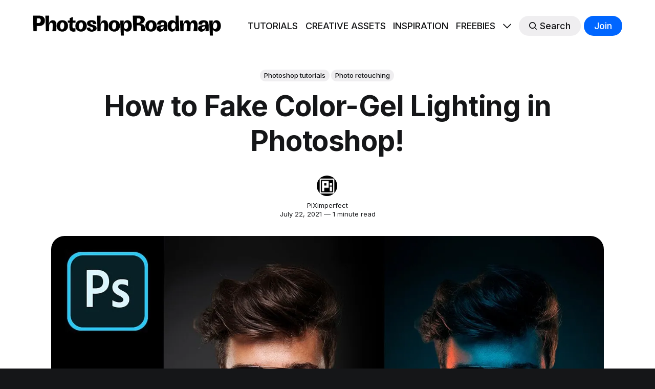

--- FILE ---
content_type: text/html; charset=utf-8
request_url: https://www.photoshoproadmap.com/how-to-fake-color-gel-lighting-in-photoshop/
body_size: 16045
content:
<!DOCTYPE html>
<html lang="en" >

<head>
	<!-- Content group data layer for TagManager -->
	<script>
		window.dataLayer = window.dataLayer || [];
		window.dataLayer.push({
			"contentGroup1": "Photoshop tutorials",
		});
	</script>
	<!-- Google Tag Manager -->
	<script>(function (w, d, s, l, i) {
			w[l] = w[l] || []; w[l].push({
				'gtm.start':
					new Date().getTime(), event: 'gtm.js'
			}); var f = d.getElementsByTagName(s)[0],
				j = d.createElement(s), dl = l != 'dataLayer' ? '&l=' + l : ''; j.async = true; j.src =
					'https://www.googletagmanager.com/gtm.js?id=' + i + dl; f.parentNode.insertBefore(j, f);
		})(window, document, 'script', 'dataLayer', 'GTM-KQ8W5D7F');</script>
	<!-- End Google Tag Manager -->
	<meta charset="utf-8">
	<meta http-equiv="X-UA-Compatible" content="IE=edge">
	<title>
		How to Fake Color-Gel Lighting in Photoshop!
	</title>
	<meta name="HandheldFriendly" content="True">
	<meta name="viewport" content="width=device-width, initial-scale=1">
	

<link rel="preconnect" href="https://fonts.googleapis.com"> 
<link rel="preconnect" href="https://fonts.gstatic.com" crossorigin>
<link rel="preload" as="style" href="https://fonts.googleapis.com/css2?family=Inter:wght@300;400;500;700&display=swap">
<link rel="stylesheet" href="https://fonts.googleapis.com/css2?family=Inter:wght@300;400;500;700&display=swap">













	<link rel="stylesheet" type="text/css" href="/assets/css/screen.css?v=24298a7076">
	<style>
:root {
	--font-family-one: var(--gh-font-heading, 'Inter', sans-serif);
	--font-weight-one-light: 300;
	--font-weight-one-bold: 700;

	--font-family-two: var(--gh-font-heading, 'Inter', sans-serif);
	--font-weight-two-bold: 700;

	--font-family-three: var(--gh-font-body, 'Inter', sans-serif);
	--font-weight-three-regular: 400;
	--font-weight-three-medium: 500;
	--font-weight-three-bold: 700;

	--letter-spacing: -.01em;
}
</style>

	<link rel="icon" href="https://www.photoshoproadmap.com/content/images/size/w256h256/format/jpeg/2025/08/PR-ICON-1000.jpg" type="image/jpeg">
    <link rel="canonical" href="https://www.photoshoproadmap.com/how-to-fake-color-gel-lighting-in-photoshop/">
    <meta name="referrer" content="origin-when-cross-origin">
    
    <meta property="og:site_name" content="Photoshop Roadmap">
    <meta property="og:type" content="article">
    <meta property="og:title" content="How to Fake Color-Gel Lighting in Photoshop!">
    <meta property="og:description" content="Discover a Unique Way to Simulate a Multiple Colored Lighting Setup with Photoshop! Using the versatility of Gradient Maps, learn how to control the brightness and the color of various light sources in a photo. Download sample image here…  More">
    <meta property="og:url" content="https://www.photoshoproadmap.com/how-to-fake-color-gel-lighting-in-photoshop/">
    <meta property="og:image" content="https://www.photoshoproadmap.com/content/images/size/w1200/wp-content/uploads/2021/07/maxresdefault-31.jpg">
    <meta property="article:published_time" content="2021-07-22T03:45:57.000Z">
    <meta property="article:modified_time" content="2024-08-06T13:57:21.000Z">
    <meta property="article:tag" content="Photoshop tutorials">
    <meta property="article:tag" content="Photo retouching">
    
    <meta property="article:publisher" content="https://www.facebook.com/photoshoproadmap">
    <meta name="twitter:card" content="summary_large_image">
    <meta name="twitter:title" content="How to Fake Color-Gel Lighting in Photoshop!">
    <meta name="twitter:description" content="In this tutorial, PiXimperfect unveils an inventive method for simulating color-gel lighting effects in Photoshop. You&#x27;ll explore how to recreate the dynamic look of multiple colored light sources by leveraging Gradient Maps. This technique allows you to precisely control both the brightness and color of the lighting in your images.">
    <meta name="twitter:url" content="https://www.photoshoproadmap.com/how-to-fake-color-gel-lighting-in-photoshop/">
    <meta name="twitter:image" content="https://www.photoshoproadmap.com/content/images/size/w1200/wp-content/uploads/2021/07/maxresdefault-31.jpg">
    <meta name="twitter:label1" content="Written by">
    <meta name="twitter:data1" content="PiXimperfect">
    <meta name="twitter:label2" content="Filed under">
    <meta name="twitter:data2" content="Photoshop tutorials, Photo retouching">
    <meta name="twitter:site" content="@PSRoadmap">
    <meta property="og:image:width" content="1200">
    <meta property="og:image:height" content="675">
    
    <script type="application/ld+json">
{
    "@context": "https://schema.org",
    "@type": "Article",
    "publisher": {
        "@type": "Organization",
        "name": "Photoshop Roadmap",
        "url": "https://www.photoshoproadmap.com/",
        "logo": {
            "@type": "ImageObject",
            "url": "https://www.photoshoproadmap.com/content/images/2024/06/logo-black.png",
            "width": 533,
            "height": 58
        }
    },
    "author": {
        "@type": "Person",
        "name": "PiXimperfect",
        "image": {
            "@type": "ImageObject",
            "url": "https://www.photoshoproadmap.com/content/images/2024/06/piximperfect.jpg",
            "width": 176,
            "height": 176
        },
        "url": "https://www.photoshoproadmap.com/author/piximperfect/",
        "sameAs": [
            "https://www.piximperfect.com/"
        ]
    },
    "headline": "How to Fake Color-Gel Lighting in Photoshop!",
    "url": "https://www.photoshoproadmap.com/how-to-fake-color-gel-lighting-in-photoshop/",
    "datePublished": "2021-07-22T03:45:57.000Z",
    "dateModified": "2024-08-06T13:57:21.000Z",
    "image": {
        "@type": "ImageObject",
        "url": "https://www.photoshoproadmap.com/content/images/size/w1200/wp-content/uploads/2021/07/maxresdefault-31.jpg",
        "width": 1200,
        "height": 675
    },
    "keywords": "Photoshop tutorials, Photo retouching",
    "description": "In this tutorial, PiXimperfect unveils an inventive method for simulating color-gel lighting effects in Photoshop. You&#x27;ll explore how to recreate the dynamic look of multiple colored light sources by leveraging Gradient Maps. This technique allows you to precisely control both the brightness and color of the lighting in your images.\n\nThe tutorial walks you through the steps to achieve a vibrant and dramatic lighting effect, typically used in studio photography. By the end, you&#x27;ll know how to app",
    "mainEntityOfPage": "https://www.photoshoproadmap.com/how-to-fake-color-gel-lighting-in-photoshop/"
}
    </script>

    <meta name="generator" content="Ghost 6.11">
    <link rel="alternate" type="application/rss+xml" title="Photoshop Roadmap" href="https://www.photoshoproadmap.com/rss/">
    <script defer src="https://cdn.jsdelivr.net/ghost/portal@~2.56/umd/portal.min.js" data-i18n="true" data-ghost="https://www.photoshoproadmap.com/" data-key="2154bd9c929adf8baa0119181c" data-api="https://www.photoshoproadmap.com/ghost/api/content/" data-locale="en" crossorigin="anonymous"></script><style id="gh-members-styles">.gh-post-upgrade-cta-content,
.gh-post-upgrade-cta {
    display: flex;
    flex-direction: column;
    align-items: center;
    font-family: -apple-system, BlinkMacSystemFont, 'Segoe UI', Roboto, Oxygen, Ubuntu, Cantarell, 'Open Sans', 'Helvetica Neue', sans-serif;
    text-align: center;
    width: 100%;
    color: #ffffff;
    font-size: 16px;
}

.gh-post-upgrade-cta-content {
    border-radius: 8px;
    padding: 40px 4vw;
}

.gh-post-upgrade-cta h2 {
    color: #ffffff;
    font-size: 28px;
    letter-spacing: -0.2px;
    margin: 0;
    padding: 0;
}

.gh-post-upgrade-cta p {
    margin: 20px 0 0;
    padding: 0;
}

.gh-post-upgrade-cta small {
    font-size: 16px;
    letter-spacing: -0.2px;
}

.gh-post-upgrade-cta a {
    color: #ffffff;
    cursor: pointer;
    font-weight: 500;
    box-shadow: none;
    text-decoration: underline;
}

.gh-post-upgrade-cta a:hover {
    color: #ffffff;
    opacity: 0.8;
    box-shadow: none;
    text-decoration: underline;
}

.gh-post-upgrade-cta a.gh-btn {
    display: block;
    background: #ffffff;
    text-decoration: none;
    margin: 28px 0 0;
    padding: 8px 18px;
    border-radius: 4px;
    font-size: 16px;
    font-weight: 600;
}

.gh-post-upgrade-cta a.gh-btn:hover {
    opacity: 0.92;
}</style>
    <script defer src="https://cdn.jsdelivr.net/ghost/sodo-search@~1.8/umd/sodo-search.min.js" data-key="2154bd9c929adf8baa0119181c" data-styles="https://cdn.jsdelivr.net/ghost/sodo-search@~1.8/umd/main.css" data-sodo-search="https://www.photoshoproadmap.com/" data-locale="en" crossorigin="anonymous"></script>
    
    <link href="https://www.photoshoproadmap.com/webmentions/receive/" rel="webmention">
    <script defer src="/public/cards.min.js?v=24298a7076"></script>
    <link rel="stylesheet" type="text/css" href="/public/cards.min.css?v=24298a7076">
    <script defer src="/public/member-attribution.min.js?v=24298a7076"></script>
    <script defer src="/public/ghost-stats.min.js?v=24298a7076" data-stringify-payload="false" data-datasource="analytics_events" data-storage="localStorage" data-host="https://www.photoshoproadmap.com/.ghost/analytics/api/v1/page_hit"  tb_site_uuid="87fc97a3-a1a9-406f-8aa5-1d53f14aa86d" tb_post_uuid="14fe57e7-0ed0-4c46-8a62-ab4226cc9dbb" tb_post_type="post" tb_member_uuid="undefined" tb_member_status="undefined"></script><style>:root {--ghost-accent-color: #0066ff;}</style>
    <script data-grow-initializer="">!(function(){window.growMe||((window.growMe=function(e){window.growMe._.push(e);}),(window.growMe._=[]));var e=document.createElement("script");(e.type="text/javascript"),(e.src="https://faves.grow.me/main.js"),(e.defer=!0),e.setAttribute("data-grow-faves-site-id","U2l0ZTphZDEzNDZiNy0wNzBkLTRjMmUtYmNkYS1lMGE3ZGY2OWU2Mjg=");var t=document.getElementsByTagName("script")[0];t.parentNode.insertBefore(e,t);})();</script>
<script src="https://cdn.counter.dev/script.js" data-id="595ea87e-9ea7-4429-afe2-b93e208ad1b6" data-utcoffset="-3"></script>

<style>
/* SPECIAL SECTION (cambio a 4 columnas en lugar de 6. Problemas con responsive.)
    .special-section .global-image-orientation {
      aspect-ratio: 16 / 9 !important;
    }
      
    .special-section .special-wrap {
      grid-template-columns: repeat(4, 1fr) !important;
    }
*/

/* GLOBAL */
body {
background-color: var(--color-three);
}

.global-wrap {
background-color: #ffffff
}

/* HOMEPAGE */
    .home-template .global-subtitle {
      padding-top:60px;
      display: flex;
      align-items: flex-end;
    }
      
    .home-template small.global-subtitle-title  {
      font-size: 6rem !important;
      flex: 1;
      max-width:none;
    }
      
    .home-template .global-subtitle .view-all {
      flex: none;
    }
    
    .home-template .global-subtitle .view-all a {
      color: #000000
    }
    
    .home-template .global-subtitle .view-all a:hover {
      text-decoration:underline;
    }
    
    .home-template .custom-archive .global-subtitle-title {
      max-width:800px;
    } 
    
    @media (max-width: 800px) {
        .home-template .global-subtitle .view-all {
            display: none;
        }
        .home-template small.global-subtitle-title  {
            font-size: 4rem !important;
        }
    }





  
/* GRID */

.tag-template .loop-wrap {
    grid-template-columns: repeat(4, 1fr);
}
.tag-template .item-title {
    font-size: 2rem !important;
}
.tag-template .item-excerpt {
    font-size: 1.5rem;
}
.tag-template .item-image {
    border-radius:15px !important;
}

@media (max-width: 480px) {
    .tag-template .loop-wrap {
        grid-template-columns: repeat(1, 1fr);
    }
}

  @media (max-width: 1024px) {
    .tag-template .loop-wrap {
        grid-template-columns: repeat(2, 1fr);
    }
}



  
  
/* GENERAL */

  #thanks-for-reading {
      text-align: center;
      margin-top: 100px;
  }

  #thanks-for-reading + p {
    text-align:center;
  }
  
.post-content h2 {
    line-height: 1.2;
  margin-top:100px;
}

  
.global-image-orientation.is-natural {
    padding-bottom: 0 !important;
    aspect-ratio: 3 / 2 !important;
}

  .item.is-featured .global-image-orientation {
    aspect-ratio: 4 / 3;
}

  .post-header-container {
    align-items: center !important;
    padding-top: 3vh !important;
    padding-bottom: 3vh !important; 
  }

.kg-card.kg-button-card {
  margin-bottom: 100px !important;
  margin-top: 80px !important;
}

.kg-button-card a.kg-btn {
    padding: 1.5em 2em !important;
    font-size: 1.2em;
}

#hundredfonts {
  text-align:center;
  margin-top:80px;
  margin-bottom:80px;
  padding:30px 50px 1px 50px;
  border-radius:30px;
  background-color:#e6ff66;
}

  #hundredfonts p {
    font-size:22px !important;
  }

  #hundredfonts .kg-card.kg-button-card.kg-align-center {
    margin-top:10px !important;
    margin-bottom: 50px !important;
  }


/* ###################
   ADS
   ################### */
  
.inpost-ad {
  position: relative;
  right: 50%;
  left: 50%;
  width: calc(100vw - 17px);
  margin-left: calc(-50vw + 17px / 2);
  padding-top: 5px;
  padding-bottom: 35px;
  padding-left: 25px;
  padding-right: 25px;
  margin-top: 45px;
  background-color: #f4f4f4;
  border-radius: 0;
  box-sizing: border-box;
  text-align:center
}


  
.top-site-ad, .bottom-post-ad, .top-post-ad, .footer-ad  {
    margin:0;
    width: 100%;
    border-radius: 0;
    text-align:center;
}

.top-site-ad {
  max-height:180px;
  padding:10px 0 10px 0;
  margin-bottom:10px !important;
  background: repeating-linear-gradient(45deg, rgba(255, 255, 255, 0.1), rgba(255, 255, 255, 0.1), rgba(255, 255, 255, 0.1), rgba(255, 255, 255, 0.1) 4px, rgba(0, 0, 0, 0.15) 6px);
}

.bottom-post-ad {
  margin-bottom:50px;
  background-color: var(--color-one);
  padding:10px 0 10px 0;

}

.footer-ad {
    margin-bottom:0 !important;
    background-color: var(--color-one);
    padding:10px 0 80px 0;

}

.top-site-ad h3, .bottom-post-ad h3, .top-post-ad h3, .inpost-ad h3, .footer-ad h3 {
    font-size: 12px;
    color: #b6b6b6; 
    text-align:center;
    margin-bottom:10px;
  }


.post-content {
  padding-top:70px !important;
}
  .post-content .kg-card.kg-embed-card {
    margin-top:0 !important;
  }

  .post-content h3 {
    line-height: 1.2 !important;
    margin-top: 2em !important;
  }
  .global-image-orientation.is-landscape {
    aspect-ratio: 16 / 9;
  }
  
  .side-by-side {
	display: grid;
	margin: .8em 0 2.3em;
	border-radius:0;
    max-width:initial;
    border:none;
    padding:0;
  }

  @media (min-width: 1481px) {
    .side-by-side {
      width: calc(100% + 70px + 70px);
      margin-left: -70px;
    }
  }

  @media (max-width: 1480px) and (min-width: 1025px) {
    .side-by-side {
      width: calc(100% + 50px + 50px);
      margin-left: -50px;
    }
  }
	.side-by-side h4 {
		font-size: 16px;
		line-height: normal;
	}
	.side-by-side h4 a {
		text-decoration:none;
	}
	.side-by-side.two-cols { 
		grid-template-columns: repeat(auto-fit, minmax(410px, 1fr));
		grid-gap: 2em;
	}
	.side-by-side.three-cols { 
		grid-template-columns: repeat(auto-fit, minmax(270px, 1fr));
		grid-gap: 1em;
	}
	.side-by-side.four-cols { 
		grid-template-columns: repeat(auto-fit, minmax(200px, 1fr));
		grid-gap: 1em;
	}
	.side-by-side.one-cols {
		grid-template-columns: repeat(auto-fit, minmax(800px, 1fr));
    grid-gap: 1em;
	}
	.side-by-side > * {
			margin: 0 !important;
	}
  .side-by-side.sq img { aspect-ratio: 1/1; object-fit:cover}
	.side-by-side.landscape img  { aspect-ratio: 5/3; object-fit:cover}
</style>
<style>
/* COUNTER */
/* Reset the counter */
.side-by-side {
	counter-reset: bookmark-counter;
}
/* Increment the counter for each bookmark card */
.side-by-side .pr-internal-bookmark::before {
    z-index: 1000;
	counter-increment: bookmark-counter;
	content: counter(bookmark-counter) "";
	background-color: #008deb;
    border-radius: 50%;
    color: #fff;
    font-weight: bold;
    width: 40px;
    height: 40px;
    position: absolute;
    margin-left: -20px;
    margin-top: 20px;
    display: flex;
    justify-content: center;
    align-items: center;
}
/* COUNTER */
/* Reset the counter */
.gh-content {
	counter-reset: bookmark-counter;
}
/* Increment the counter for each bookmark card */
.gh-content .kg-bookmark-card::before {
    z-index: 1000;
	counter-increment: bookmark-counter;
	content: counter(bookmark-counter) "";
	background-color: #008deb;
    border-radius: 50%;
    color: #fff;
    font-weight: bold;
    width: 40px;
    height: 40px;
    position: absolute;
    margin-left: -20px;
    margin-top: 20px;
    display: flex;
    justify-content: center;
    align-items: center;
}
  

/* EMBED CARD */
.kg-card-hascaption a, .kg-embed-card a {
    font-size: 24px;
    font-weight: bold;
    text-decoration: none;
}

.footer-copyright a {
    text-decoration: underline;
    text-decoration-thickness: 1px;
    text-underline-offset: 2px;
}
.footer-copyright a:hover {
    color: #008bef;
}
footer.footer-bottom {
    width: 100%;
    color: var(--color-font-two);
    background-color: var(--color-three);
}
footer.footer-bottom a {
    color: var(--color-font-two);
}
footer.footer-bottom  a:hover {
    color: #008bef;;
}
footer.footer-bottom svg {
    filter: invert(1);
}
  .footer-container {
    border-top: var(--border) #4b4f52 !important;
}

  .tag-inspiration .kg-image-card figcaption, .tag-inspiration .kg-image-card figcaption a, .tag-inspiration .kg-gallery-card figcaption, .tag-inspiration .kg-gallery-card figcaption a {
    font-size: 16px !important;
    font-weight: bold;
    text-decoration: none;
}

.post-content figcaption, 
.post-content figcaption a, 
.post-content .kg-gallery-card figcaption,
.post-content .kg-gallery-card figcaption a {
    font-size: 16px !important;
    font-weight: 400 !important;
}
.post-content figcaption a, 
.post-content .kg-gallery-card figcaption a {
    text-decoration: underline;
}




  /* Bookmarks
   –––––––––––––––––––––––––––––––––––––––––––––––––––– */
.post-content .kg-bookmark-card .kg-bookmark-title {
   font-size: clamp(0.875rem, 4vw, 2rem);
   line-height: 1.3;
}

.post-content .kg-bookmark-card .kg-bookmark-description {
   font-size: clamp(0.875rem, 4vw, 1.6rem);
   line-height: 1.3;
}
  .kg-bookmark-description 
.post-content .kg-bookmark-card .kg-bookmark-metadata >:not(img) {
   opacity: 1;
}

.post-content .kg-bookmark-card .kg-bookmark-icon {
   border-radius: 0;
}

.post-content .kg-bookmark-card .kg-bookmark-thumbnail {
   min-width: 35%;
   aspect-ratio: 3 / 2;
   margin: 10px;
}

.post-content .kg-bookmark-card .kg-bookmark-content {
   padding:10px !important;
   padding-left:5px !important;
}

.post-content .kg-bookmark-card .kg-bookmark-container,
.post-content .kg-bookmark-card .kg-bookmark-container:hover {
   background: var(--color-body);
   color: var(--color-font-one);
}

.post-content .kg-bookmark-card a.kg-bookmark-container {
	border-top: none !important;
	border-left: none !important;
	border-right: none !important;
   border-bottom: none !important;
	border-radius: 0 !important;
}
.post-content .kg-bookmark-card a.kg-bookmark-container:hover {
   background-color:#f5f5f5;
}
.post-content .kg-bookmark-card .kg-bookmark-metadata {
	display: none;
}

.post-content .kg-bookmark-card .kg-bookmark-container{
	flex-direction: row-reverse;
    padding-bottom: 0;
    padding-top: 0;
    border-color: black;
}
.post-content .kg-card.kg-bookmark-card {
  margin-bottom: 20px !important;
}

    @media (max-width: 480px) {
  .post-content .kg-bookmark-card .kg-bookmark-description {
    display: none;
  }
  .post-content .kg-bookmark-card .kg-bookmark-thumbnail {
   min-width: 45%;
  }
}

</style>
	<script src="//m.servedby-buysellads.com/monetization.js" type="text/javascript"></script>
</head>

<body class="post-template tag-photoshop-tutorials tag-photo-retouching global-accent-color-buttons">

	<!-- Google Tag Manager (noscript) -->
	<noscript><iframe src="https://www.googletagmanager.com/ns.html?id=GTM-KQ8W5D7F" height="0" width="0"
			style="display:none;visibility:hidden"></iframe></noscript>
	<!-- End Google Tag Manager (noscript) -->

	<!-- Adsense code -->
	<script async src="https://pagead2.googlesyndication.com/pagead/js/adsbygoogle.js?client=ca-pub-7653767663759752" 
	crossorigin="anonymous"></script>
	<!-- End Adsense code -->
	
	<div class="global-wrap">
		<div class="global-content">
			
			<header class="header-section">
	<div class="header-wrap global-padding">
		<div class="header-logo">	<a href="https://www.photoshoproadmap.com" class="is-logo"><img src="https://www.photoshoproadmap.com/content/images/2024/06/logo-black.png" alt="Photoshop Roadmap home"></a>
</div>
		<div class="header-nav is-button-accent-color">
			<span class="header-search search-open is-mobile" data-ghost-search><svg role="img" viewBox="0 0 24 24" xmlns="http://www.w3.org/2000/svg"><path d="m16.822 18.813 4.798 4.799c.262.248.61.388.972.388.772-.001 1.407-.637 1.407-1.409 0-.361-.139-.709-.387-.971l-4.799-4.797c3.132-4.108 2.822-10.005-.928-13.756l-.007-.007-.278-.278a.6985.6985 0 0 0-.13-.107C13.36-1.017 7.021-.888 3.066 3.067c-4.088 4.089-4.088 10.729 0 14.816 3.752 3.752 9.65 4.063 13.756.93Zm-.965-13.719c2.95 2.953 2.95 7.81 0 10.763-2.953 2.949-7.809 2.949-10.762 0-2.951-2.953-2.951-7.81 0-10.763 2.953-2.95 7.809-2.95 10.762 0Z"/></svg></span>
			<input id="toggle" class="header-checkbox" type="checkbox">
			<label class="header-toggle" for="toggle">
				<span>
					<span class="bar"></span>
					<span class="bar"></span>
					<span class="bar"></span>
				</span>
			</label>
		<nav>
<ul>
	<li><a href="https://www.photoshoproadmap.com/t/photoshop-tutorials/">TUTORIALS</a></li>
	<li><a href="https://www.photoshoproadmap.com/t/creative-assets/">CREATIVE ASSETS</a></li>
	<li><a href="https://www.photoshoproadmap.com/t/inspiration/">INSPIRATION</a></li>
	<li><a href="https://www.photoshoproadmap.com/t/freebies/">FREEBIES</a></li>
	<li class="is-dropdown">
		<span><svg role="img" viewBox="0 0 24 24" xmlns="http://www.w3.org/2000/svg"><path d="m11.974 18.908.019.002.025.001c.085 0 .166-.034.226-.094L23.906 7.155A.32.32 0 0 0 24 6.928c0-.085-.034-.166-.094-.227l-1.519-1.518a.3217.3217 0 0 0-.454 0l-9.94 9.94-9.927-9.926a.3218.3218 0 0 0-.227-.094c-.085 0-.167.034-.227.094L.094 6.716a.3217.3217 0 0 0 0 .454l11.647 11.647c.06.06.142.094.227.094l.006-.003Z"/></svg></span>
		<ul>
			<li><a href="https://www.photoshoproadmap.com/t/newsletters/">NEWSLETTER</a></li>
		</ul>
	</li>
	<li class="header-search search-open is-desktop global-button" data-ghost-search><span><svg role="img" viewBox="0 0 24 24" xmlns="http://www.w3.org/2000/svg"><path d="m16.822 18.813 4.798 4.799c.262.248.61.388.972.388.772-.001 1.407-.637 1.407-1.409 0-.361-.139-.709-.387-.971l-4.799-4.797c3.132-4.108 2.822-10.005-.928-13.756l-.007-.007-.278-.278a.6985.6985 0 0 0-.13-.107C13.36-1.017 7.021-.888 3.066 3.067c-4.088 4.089-4.088 10.729 0 14.816 3.752 3.752 9.65 4.063 13.756.93Zm-.965-13.719c2.95 2.953 2.95 7.81 0 10.763-2.953 2.949-7.809 2.949-10.762 0-2.951-2.953-2.951-7.81 0-10.763 2.953-2.95 7.809-2.95 10.762 0Z"/></svg>Search</span></li>
	<li class="signup"><a href="https://www.photoshoproadmap.com/signup/" class="global-button">Join</a></li>
</ul>
</nav>
	</div>
</div>
</header>				
			<main class="global-main">
				<progress class="post-progress"></progress>
<article class="post-section">
	<div class="post-header">
	<div class="post-header-wrap global-padding is-center">
		<div class="post-header-container">
			<div class="post-header-content">
				<div>
					<div class="post-tags global-tags"><a href="/t/photoshop-tutorials/">Photoshop tutorials</a><a href="/t/photo-retouching/">Photo retouching</a></div>
					<h1 class="post-title global-title">How to Fake Color-Gel Lighting in Photoshop!</h1>
				</div>
				<div class="post-meta">
					<div class="post-authors global-authors">
						<div>
							<div class="post-item-author global-item-author is-image global-image">
								<a href="/author/piximperfect/" class="global-link" title="PiXimperfect"></a>
								<picture>
	<source srcset="/content/images/size/w300/format/webp/2024/06/piximperfect.jpg 300w"
	sizes="300px"
	type="image/webp">
	<img srcset="/content/images/size/w300/2024/06/piximperfect.jpg 300w"
	sizes="300px"
	src="/content/images/size/w300/2024/06/piximperfect.jpg"
	loading="lazy"
	alt="PiXimperfect">
</picture>							</div>
						</div>
					</div>
					<div class="post-meta-content">
						<a href="/author/piximperfect/">PiXimperfect</a>
						<time datetime="2021-07-22">July 22, 2021 — 1 minute read</time>
					</div>
				</div>
			</div>
			<div class="post-header-image">
				<figure>
					<div class="global-image global-image-orientation global-radius is-landscape ">
						<picture>
	<source srcset="/content/images/size/w300/format/webp/wp-content/uploads/2021/07/maxresdefault-31.jpg 300w,
					/content/images/size/w600/format/webp/wp-content/uploads/2021/07/maxresdefault-31.jpg 600w,
					/content/images/size/w2000/format/webp/wp-content/uploads/2021/07/maxresdefault-31.jpg 2000w"
	sizes="(max-width:480px) 300px, (max-width:768px) 600px, 2000px"
	type="image/webp">
	<img srcset="/content/images/size/w300/wp-content/uploads/2021/07/maxresdefault-31.jpg 300w, 
				 /content/images/size/w600/wp-content/uploads/2021/07/maxresdefault-31.jpg 600w,
				 /content/images/size/w2000/wp-content/uploads/2021/07/maxresdefault-31.jpg 2000w"
	sizes="(max-width:480px) 300px, (max-width:768px) 600px, 2000px"
	src="/content/images/size/w2000/wp-content/uploads/2021/07/maxresdefault-31.jpg"
	alt="How to Fake Color-Gel Lighting in Photoshop!">
</picture>
					</div>
				</figure>
			</div>
		</div>
	</div>
</div>
	<div class="post-content global-padding">
		<p>In this tutorial, PiXimperfect unveils an inventive method for simulating color-gel lighting effects in Photoshop. You'll explore how to recreate the dynamic look of multiple colored light sources by leveraging Gradient Maps. This technique allows you to precisely control both the brightness and color of the lighting in your images.</p><p>The tutorial walks you through the steps to achieve a vibrant and dramatic lighting effect, typically used in studio photography. By the end, you'll know how to apply and adjust color gels to transform your photos with striking, colored lighting, adding depth and flair to your compositions.</p><div class="kg-card kg-button-card kg-align-center"><a href="https://www.youtube.com/watch?v=i62OGELr5S4" class="kg-btn kg-btn-accent">Watch tutorial</a></div>

	</div>
</article>
<div class="comments-section global-padding">
</div>
	<div style="background-color:var(--color-one);">
<div class="post-content global-padding" style="padding-top:80px !important">
	<div>
		<h2 id="thanks-for-reading" style="margin-top:0 !important">Get tutorials & freebies delivered to you.</h2>
		<p style="margin-bottom:0 !important" style="text-algin:center !important">Subscribe to the <strong>Photoshop Roadmap newsletter</strong>, a weekly roundup of new tutorials, insights and quality downloads, trusted by 6500+ readers.</p>
	</div>
	<!--<div class="footer-subscribe" style="border-radius:10px; background-color:var(--color-one); padding:20px;">
		<h3 class="global-title" style="text-align:center;">Subscribe to <span>new posts</span> and <span>freebies</span></h3>-->
	<div class="footer-subscribe" style="margin-top:30px !important">
	<div class="subscribe-section" style="margin:0 auto 0 auto">
		<div class="subscribe-wrap">
			<form data-members-form="subscribe" class="subscribe-form" data-members-autoredirect="false"  style="background-color:#ffffff;">
				<input data-members-email type="email" placeholder="Your email address" aria-label="Your email address" required>
				<button class="global-button" type="submit">Subscribe</button>
			</form>
			<div class="subscribe-alert">
				<small class="alert-loading global-alert">Processing your application</small>
				<small class="alert-success global-alert">Please check your inbox and click the link to confirm your subscription.</small>
				<small class="alert-error global-alert">There was an error sending the email</small>
			</div>
		</div>
	</div>
	</div>
</div>




		<div class="special-section global-padding">
	<div class="special-subtitle global-subtitle">
		<small class="global-subtitle-title">You might <span>also like</span></small>
	</div>
	<div class="special-wrap" style="padding-bottom:60px !important; margin-bottom:0 !important">
		<article class="item is-special is-image">
	<div class="item-image global-image global-image-orientation global-radius">
		
		<a href="/create-a-liquid-gel-logo-effect-in-photoshop/"  aria-label="link: Create a Liquid Gel Logo Effect in Photoshop">
			<picture>
	<source srcset="/content/images/size/w300/format/webp/2026/01/maxresdefault-2.jpg 300w,
					/content/images/size/w600/format/webp/2026/01/maxresdefault-2.jpg 600w"
	sizes="(max-width:480px) 300px, 600px"
	type="image/webp">
	<img srcset="/content/images/size/w300/2026/01/maxresdefault-2.jpg 300w, 
				 /content/images/size/w600/2026/01/maxresdefault-2.jpg 600w"
	sizes="(max-width:480px) 300px, 600px"
	src="/content/images/size/w600/2026/01/maxresdefault-2.jpg"
	loading="lazy"
	alt="">
</picture>
		</a>
		<div class="item-authors global-authors"> 
			<div>
				<div class="item-author global-item-author is-image global-image">
					<a href="/author/panter/" class="global-link" title="Panter" tabindex="-1"></a>
					<picture>
	<source srcset="/content/images/size/w300/format/webp/2025/01/panther.jpg 300w"
	sizes="300px"
	type="image/webp">
	<img srcset="/content/images/size/w300/2025/01/panther.jpg 300w"
	sizes="300px"
	src="/content/images/size/w300/2025/01/panther.jpg"
	loading="lazy"
	alt="Panter">
</picture>				</div>
			</div>
		</div>
	</div>
	<div class="item-content">
		<h2 class="item-title"><a href="/create-a-liquid-gel-logo-effect-in-photoshop/" >Create a Liquid Gel Logo Effect in Photoshop</a></h2>
		<p class="item-excerpt">
			Liquid gel effects transform flat logos into dimensional, glossy designs that appear to bubble and flow. This technique uses multiple layer styles and strategic duplication to build depth, creating surfaces that catch light like thick, viscous liquid.

The method combines gradient overlays, bevel effects, and inner glows across several duplicated...
		</p>
	</div>
</article>		<article class="item is-special is-image">
	<div class="item-image global-image global-image-orientation global-radius">
		
		<a href="/how-to-use-photoshops-ai-sharpen-filter-and-when-its-worth-the-cost/"  aria-label="link: How to Use Photoshop&#x27;s AI Sharpen Filter and When It&#x27;s Worth the Cost">
			<picture>
	<source srcset="/content/images/size/w300/format/webp/2026/01/maxresdefault-3.jpg 300w,
					/content/images/size/w600/format/webp/2026/01/maxresdefault-3.jpg 600w"
	sizes="(max-width:480px) 300px, 600px"
	type="image/webp">
	<img srcset="/content/images/size/w300/2026/01/maxresdefault-3.jpg 300w, 
				 /content/images/size/w600/2026/01/maxresdefault-3.jpg 600w"
	sizes="(max-width:480px) 300px, 600px"
	src="/content/images/size/w600/2026/01/maxresdefault-3.jpg"
	loading="lazy"
	alt="">
</picture>
		</a>
		<div class="item-authors global-authors"> 
			<div>
				<div class="item-author global-item-author is-image global-image">
					<a href="/author/brendan-williams/" class="global-link" title="Brendan Williams" tabindex="-1"></a>
					<picture>
	<source srcset="/content/images/size/w300/format/webp/2024/07/brendanwilliams.jpg 300w"
	sizes="300px"
	type="image/webp">
	<img srcset="/content/images/size/w300/2024/07/brendanwilliams.jpg 300w"
	sizes="300px"
	src="/content/images/size/w300/2024/07/brendanwilliams.jpg"
	loading="lazy"
	alt="Brendan Williams">
</picture>				</div>
			</div>
		</div>
	</div>
	<div class="item-content">
		<h2 class="item-title"><a href="/how-to-use-photoshops-ai-sharpen-filter-and-when-its-worth-the-cost/" >How to Use Photoshop&#x27;s AI Sharpen Filter and When It&#x27;s Worth the Cost</a></h2>
		<p class="item-excerpt">
			Photoshop&#39;s new AI Sharpen filter promises one-click sharpening powered by advanced algorithms. This tool uses technology from Topaz Labs to enhance image details without manual adjustments, but it comes with a significant cost in credits.

Understanding when to use this automated approach versus traditional methods like the High...
		</p>
	</div>
</article>		<article class="item is-special is-image">
	<div class="item-image global-image global-image-orientation global-radius">
		
		<a href="/how-to-use-harmonize-and-generative-upscale-tools-in-photoshop/"  aria-label="link: How to Use Harmonize and Generative Upscale Tools in Photoshop">
			<picture>
	<source srcset="/content/images/size/w300/format/webp/2026/01/maxresdefault-5.jpg 300w,
					/content/images/size/w600/format/webp/2026/01/maxresdefault-5.jpg 600w"
	sizes="(max-width:480px) 300px, 600px"
	type="image/webp">
	<img srcset="/content/images/size/w300/2026/01/maxresdefault-5.jpg 300w, 
				 /content/images/size/w600/2026/01/maxresdefault-5.jpg 600w"
	sizes="(max-width:480px) 300px, 600px"
	src="/content/images/size/w600/2026/01/maxresdefault-5.jpg"
	loading="lazy"
	alt="">
</picture>
		</a>
		<div class="item-authors global-authors"> 
			<div>
				<div class="item-author global-item-author is-image global-image">
					<a href="/author/phlearn/" class="global-link" title="Phlearn" tabindex="-1"></a>
					<picture>
	<source srcset="/content/images/size/w300/format/webp/2024/06/cropped-favicon-1-.png 300w"
	sizes="300px"
	type="image/webp">
	<img srcset="/content/images/size/w300/2024/06/cropped-favicon-1-.png 300w"
	sizes="300px"
	src="/content/images/size/w300/2024/06/cropped-favicon-1-.png"
	loading="lazy"
	alt="Phlearn">
</picture>				</div>
			</div>
		</div>
	</div>
	<div class="item-content">
		<h2 class="item-title"><a href="/how-to-use-harmonize-and-generative-upscale-tools-in-photoshop/" >How to Use Harmonize and Generative Upscale Tools in Photoshop</a></h2>
		<p class="item-excerpt">
			Creating realistic photo composites requires matching lighting and color between different images—a traditionally time-consuming process. Two new AI-powered tools in Photoshop solve these challenges: Harmonize automatically adjusts lighting and shadows to blend subjects seamlessly into backgrounds, while Generative Upscale enlarges small images without losing detail.

These tools work together...
		</p>
	</div>
</article>		<article class="item is-special is-image">
	<div class="item-image global-image global-image-orientation global-radius">
		
		<a href="/how-to-create-convincing-scale-effects-in-photoshop-composites/"  aria-label="link: How to Create Convincing Scale Effects in Photoshop Composites">
			<picture>
	<source srcset="/content/images/size/w300/format/webp/2026/01/maxresdefault-22.jpg 300w,
					/content/images/size/w600/format/webp/2026/01/maxresdefault-22.jpg 600w"
	sizes="(max-width:480px) 300px, 600px"
	type="image/webp">
	<img srcset="/content/images/size/w300/2026/01/maxresdefault-22.jpg 300w, 
				 /content/images/size/w600/2026/01/maxresdefault-22.jpg 600w"
	sizes="(max-width:480px) 300px, 600px"
	src="/content/images/size/w600/2026/01/maxresdefault-22.jpg"
	loading="lazy"
	alt="">
</picture>
		</a>
		<div class="item-authors global-authors"> 
			<div>
				<div class="item-author global-item-author is-image global-image">
					<a href="/author/photoshop-arthouse/" class="global-link" title="Photoshop Arthouse" tabindex="-1"></a>
					<picture>
	<source srcset="/content/images/size/w300/format/webp/2025/07/arthouse.jpg 300w"
	sizes="300px"
	type="image/webp">
	<img srcset="/content/images/size/w300/2025/07/arthouse.jpg 300w"
	sizes="300px"
	src="/content/images/size/w300/2025/07/arthouse.jpg"
	loading="lazy"
	alt="Photoshop Arthouse">
</picture>				</div>
			</div>
		</div>
	</div>
	<div class="item-content">
		<h2 class="item-title"><a href="/how-to-create-convincing-scale-effects-in-photoshop-composites/" >How to Create Convincing Scale Effects in Photoshop Composites</a></h2>
		<p class="item-excerpt">
			Creating believable scale effects requires more than simply resizing objects—it demands understanding how light, perspective, and atmospheric conditions change with distance. When tiny subjects appear massive or giant objects seem miniature, viewers should feel the illusion is completely natural.

This technique combines careful attention to lighting consistency, depth cues,...
		</p>
	</div>
</article>		<article class="item is-special is-image">
	<div class="item-image global-image global-image-orientation global-radius">
		
		<a href="/how-to-flip-images-horizontally-and-vertically-in-photoshop/"  aria-label="link: How to Flip Images Horizontally and Vertically in Photoshop">
			<picture>
	<source srcset="/content/images/size/w300/format/webp/2026/01/maxresdefault-23.jpg 300w,
					/content/images/size/w600/format/webp/2026/01/maxresdefault-23.jpg 600w"
	sizes="(max-width:480px) 300px, 600px"
	type="image/webp">
	<img srcset="/content/images/size/w300/2026/01/maxresdefault-23.jpg 300w, 
				 /content/images/size/w600/2026/01/maxresdefault-23.jpg 600w"
	sizes="(max-width:480px) 300px, 600px"
	src="/content/images/size/w600/2026/01/maxresdefault-23.jpg"
	loading="lazy"
	alt="">
</picture>
		</a>
		<div class="item-authors global-authors"> 
			<div>
				<div class="item-author global-item-author is-image global-image">
					<a href="/author/piximperfect/" class="global-link" title="PiXimperfect" tabindex="-1"></a>
					<picture>
	<source srcset="/content/images/size/w300/format/webp/2024/06/piximperfect.jpg 300w"
	sizes="300px"
	type="image/webp">
	<img srcset="/content/images/size/w300/2024/06/piximperfect.jpg 300w"
	sizes="300px"
	src="/content/images/size/w300/2024/06/piximperfect.jpg"
	loading="lazy"
	alt="PiXimperfect">
</picture>				</div>
			</div>
		</div>
	</div>
	<div class="item-content">
		<h2 class="item-title"><a href="/how-to-flip-images-horizontally-and-vertically-in-photoshop/" >How to Flip Images Horizontally and Vertically in Photoshop</a></h2>
		<p class="item-excerpt">
			Flipping images is a fundamental technique that can dramatically change the composition and impact of your photos. Whether you need to correct the orientation of a subject, create mirror effects, or simply improve the visual flow of your design, knowing how to quickly flip images both horizontally and vertically gives...
		</p>
	</div>
</article>		<article class="item is-special is-image">
	<div class="item-image global-image global-image-orientation global-radius">
		
		<a href="/how-to-use-nano-banana-pro-in-photoshop-for-background-replacement-and-scene-changes/"  aria-label="link: How to Use Nano Banana Pro in Photoshop for Background Replacement and Scene Changes">
			<picture>
	<source srcset="/content/images/size/w300/format/webp/2026/01/maxresdefault-7.jpg 300w,
					/content/images/size/w600/format/webp/2026/01/maxresdefault-7.jpg 600w"
	sizes="(max-width:480px) 300px, 600px"
	type="image/webp">
	<img srcset="/content/images/size/w300/2026/01/maxresdefault-7.jpg 300w, 
				 /content/images/size/w600/2026/01/maxresdefault-7.jpg 600w"
	sizes="(max-width:480px) 300px, 600px"
	src="/content/images/size/w600/2026/01/maxresdefault-7.jpg"
	loading="lazy"
	alt="">
</picture>
		</a>
		<div class="item-authors global-authors"> 
			<div>
				<div class="item-author global-item-author is-image global-image">
					<a href="/author/phlearn/" class="global-link" title="Phlearn" tabindex="-1"></a>
					<picture>
	<source srcset="/content/images/size/w300/format/webp/2024/06/cropped-favicon-1-.png 300w"
	sizes="300px"
	type="image/webp">
	<img srcset="/content/images/size/w300/2024/06/cropped-favicon-1-.png 300w"
	sizes="300px"
	src="/content/images/size/w300/2024/06/cropped-favicon-1-.png"
	loading="lazy"
	alt="Phlearn">
</picture>				</div>
			</div>
		</div>
	</div>
	<div class="item-content">
		<h2 class="item-title"><a href="/how-to-use-nano-banana-pro-in-photoshop-for-background-replacement-and-scene-changes/" >How to Use Nano Banana Pro in Photoshop for Background Replacement and Scene Changes</a></h2>
		<p class="item-excerpt">
			Nano Banana Pro transforms how you place subjects into new environments in Photoshop. This advanced AI model maintains perfect subject likeness while seamlessly integrating them into any background you can imagine.

The tool excels at matching lighting, preserving facial features, and even adapting clothing to complement new scenes, all through...
		</p>
	</div>
</article>	</div>
</div>
</div>
			</main>
			<!--<div class="footer-section global-footer">
	<div class="footer-wrap global-padding">
		<div class="footer-subscribe">
<h3 class="global-title">Subscribe to <span>new posts</span></h3>
	<div class="subscribe-section">
		<div class="subscribe-wrap">
			<form data-members-form="subscribe" class="subscribe-form" data-members-autoredirect="false">
				<input data-members-email type="email" placeholder="Your email address" aria-label="Your email address" required>
				<button class="global-button" type="submit">Subscribe</button>
			</form>
			<div class="subscribe-alert">
				<small class="alert-loading global-alert">Processing your application</small>
				<small class="alert-success global-alert">Please check your inbox and click the link to confirm your subscription.</small>
				<small class="alert-error global-alert">There was an error sending the email</small>
			</div>
		</div>
	</div>
</div>
	</div>
</div> -->
<footer class="footer-section footer-bottom global-footer">
	<div class="footer-wrap global-padding">
		<div class="footer-subscribe">
<h3 class="global-title">Subscribe to <span>new posts</span></h3>
	<div class="subscribe-section">
		<div class="subscribe-wrap">
			<form data-members-form="subscribe" class="subscribe-form" data-members-autoredirect="false">
				<input data-members-email type="email" placeholder="Your email address" aria-label="Your email address" required>
				<button class="global-button" type="submit">Subscribe</button>
			</form>
			<div class="subscribe-alert">
				<small class="alert-loading global-alert">Processing your application</small>
				<small class="alert-success global-alert">Please check your inbox and click the link to confirm your subscription.</small>
				<small class="alert-error global-alert">There was an error sending the email</small>
			</div>
		</div>
	</div>
</div>
		<div class="footer-container">
			<div class="footer-content">
				<div class="footer-logo">
					<a href="https://www.photoshoproadmap.com" class="is-logo"><img src="https://www.photoshoproadmap.com/content/images/2024/09/logo-white.png" alt="Photoshop Roadmap home"></a>
				</div>
				<p class="footer-description">Tutorials, downloads and inspiration.</p>
			</div>
			<div class="footer-nav">
				<div class="footer-nav-column is-social">
					<small>Social</small>
					<ul>
						<li><a href="https://www.facebook.com/photoshoproadmap"><svg role="img" viewBox="0 0 24 24" xmlns="http://www.w3.org/2000/svg"><path d="M23.9981 11.9991C23.9981 5.37216 18.626 0 11.9991 0C5.37216 0 0 5.37216 0 11.9991C0 17.9882 4.38789 22.9522 10.1242 23.8524V15.4676H7.07758V11.9991H10.1242V9.35553C10.1242 6.34826 11.9156 4.68714 14.6564 4.68714C15.9692 4.68714 17.3424 4.92149 17.3424 4.92149V7.87439H15.8294C14.3388 7.87439 13.8739 8.79933 13.8739 9.74824V11.9991H17.2018L16.6698 15.4676H13.8739V23.8524C19.6103 22.9522 23.9981 17.9882 23.9981 11.9991Z"/></svg>Facebook</a></li>
						<li><a href="https://x.com/PSRoadmap"><svg role="img" viewBox="0 0 24 24" xmlns="http://www.w3.org/2000/svg"><path d="M18.901 1.153h3.68l-8.04 9.19L24 22.846h-7.406l-5.8-7.584-6.638 7.584H.474l8.6-9.83L0 1.154h7.594l5.243 6.932ZM17.61 20.644h2.039L6.486 3.24H4.298Z"/></svg>X</a></li>
						

<li><a href="https://www.instagram.com/photoshoproadmap/"><svg role="img" viewBox="0 0 24 24" xmlns="http://www.w3.org/2000/svg"><path d="M12 0C8.74 0 8.333.015 7.053.072 5.775.132 4.905.333 4.14.63c-.789.306-1.459.717-2.126 1.384S.935 3.35.63 4.14C.333 4.905.131 5.775.072 7.053.012 8.333 0 8.74 0 12s.015 3.667.072 4.947c.06 1.277.261 2.148.558 2.913.306.788.717 1.459 1.384 2.126.667.666 1.336 1.079 2.126 1.384.766.296 1.636.499 2.913.558C8.333 23.988 8.74 24 12 24s3.667-.015 4.947-.072c1.277-.06 2.148-.262 2.913-.558.788-.306 1.459-.718 2.126-1.384.666-.667 1.079-1.335 1.384-2.126.296-.765.499-1.636.558-2.913.06-1.28.072-1.687.072-4.947s-.015-3.667-.072-4.947c-.06-1.277-.262-2.149-.558-2.913-.306-.789-.718-1.459-1.384-2.126C21.319 1.347 20.651.935 19.86.63c-.765-.297-1.636-.499-2.913-.558C15.667.012 15.26 0 12 0zm0 2.16c3.203 0 3.585.016 4.85.071 1.17.055 1.805.249 2.227.415.562.217.96.477 1.382.896.419.42.679.819.896 1.381.164.422.36 1.057.413 2.227.057 1.266.07 1.646.07 4.85s-.015 3.585-.074 4.85c-.061 1.17-.256 1.805-.421 2.227-.224.562-.479.96-.899 1.382-.419.419-.824.679-1.38.896-.42.164-1.065.36-2.235.413-1.274.057-1.649.07-4.859.07-3.211 0-3.586-.015-4.859-.074-1.171-.061-1.816-.256-2.236-.421-.569-.224-.96-.479-1.379-.899-.421-.419-.69-.824-.9-1.38-.165-.42-.359-1.065-.42-2.235-.045-1.26-.061-1.649-.061-4.844 0-3.196.016-3.586.061-4.861.061-1.17.255-1.814.42-2.234.21-.57.479-.96.9-1.381.419-.419.81-.689 1.379-.898.42-.166 1.051-.361 2.221-.421 1.275-.045 1.65-.06 4.859-.06l.045.03zm0 3.678c-3.405 0-6.162 2.76-6.162 6.162 0 3.405 2.76 6.162 6.162 6.162 3.405 0 6.162-2.76 6.162-6.162 0-3.405-2.76-6.162-6.162-6.162zM12 16c-2.21 0-4-1.79-4-4s1.79-4 4-4 4 1.79 4 4-1.79 4-4 4zm7.846-10.405c0 .795-.646 1.44-1.44 1.44-.795 0-1.44-.646-1.44-1.44 0-.794.646-1.439 1.44-1.439.793-.001 1.44.645 1.44 1.439z"/></svg>Instagram</a></li>
<li><a href="https://ar.pinterest.com/psroadmap/"><svg role="img" viewBox="0 0 24 24" xmlns="http://www.w3.org/2000/svg"><path d="M12.017 0C5.396 0 .029 5.367.029 11.987c0 5.079 3.158 9.417 7.618 11.162-.105-.949-.199-2.403.041-3.439.219-.937 1.406-5.957 1.406-5.957s-.359-.72-.359-1.781c0-1.663.967-2.911 2.168-2.911 1.024 0 1.518.769 1.518 1.688 0 1.029-.653 2.567-.992 3.992-.285 1.193.6 2.165 1.775 2.165 2.128 0 3.768-2.245 3.768-5.487 0-2.861-2.063-4.869-5.008-4.869-3.41 0-5.409 2.562-5.409 5.199 0 1.033.394 2.143.889 2.741.099.12.112.225.085.345-.09.375-.293 1.199-.334 1.363-.053.225-.172.271-.401.165-1.495-.69-2.433-2.878-2.433-4.646 0-3.776 2.748-7.252 7.92-7.252 4.158 0 7.392 2.967 7.392 6.923 0 4.135-2.607 7.462-6.233 7.462-1.214 0-2.354-.629-2.758-1.379l-.749 2.848c-.269 1.045-1.004 2.352-1.498 3.146 1.123.345 2.306.535 3.55.535 6.607 0 11.985-5.365 11.985-11.987C23.97 5.39 18.592.026 11.985.026L12.017 0z"/></svg>Pinterest</a></li>
					</ul>
				</div>
				




<div class="footer-nav-column">
	<small>Links</small>
	<ul>
		<li><a href="#/portal/">Sign up</a></li>
		<li><a href="https://www.photoshoproadmap.com/contact/">Contact</a></li>
		<li><a href="https://www.photoshoproadmap.com/about/">About</a></li>
		<li><a href="https://www.photoshoproadmap.com/editorial-standards-ai-assisted-content/">Editorial Standards</a></li>
	</ul>
</div>



			</div>
			<div class="footer-copyright">
				&copy; 2026 <a href="https://www.photoshoproadmap.com">Photoshop Roadmap</a>.
				Published with <a href="https://ghost.org" target="_blank" rel="noopener noreferrer">Ghost</a> and <a href="https://1.envato.market/21bD30" target="_blank" rel="noopener">Basho</a>. Hosted on <a href="https://magicpages.co/?aff=x6IG0CsCUQ15">Magic Pages</a>
			</div>
		</div>
	</div>
</footer>		</div>
	</div>
	<div id="notifications" class="global-notification">
	<div class="subscribe">You’ve successfully subscribed to Photoshop Roadmap</div>
	<div class="signin">Welcome back! You’ve successfully signed in.</div>
	<div class="signup">Great! You’ve successfully signed up.</div>
	<div class="update-email">Success! Your email is updated.</div>
	<div class="expired">Your link has expired</div>
	<div class="checkout-success">Success! Check your email for magic link to sign-in.</div>
</div>
		<script src="/assets/js/global.js?v=24298a7076"></script>
	<script src="/assets/js/post.js?v=24298a7076"></script>
	<script>
!function(){"use strict";const p=new URLSearchParams(window.location.search),isAction=p.has("action"),isStripe=p.has("stripe"),success=p.get("success"),action=p.get("action"),stripe=p.get("stripe"),n=document.getElementById("notifications"),a="is-subscribe",b="is-signin",c="is-signup",f="is-update-email",d="is-expired",e="is-checkout-success";p&&(isAction&&(action=="subscribe"&&success=="true"&&n.classList.add(a),action=="signup-paid"&&success=="true"&&n.classList.add(a),action=="signin"&&success=="true"&&n.classList.add(b),action=="signup"&&success=="true"&&n.classList.add(c),action=="updateEmail"&&success=="true"&&n.classList.add(f),success=="false"&&n.classList.add(d)),isStripe&&stripe=="success"&&n.classList.add(e),(isAction||isStripe)&&setTimeout(function(){window.history.replaceState(null,null,window.location.pathname),n.classList.remove(a,b,c,d,e,f)},5000))}();
</script>

	<!-- ADD TARGETS AND RELS ATTRIBUTES -->
<script>
document.addEventListener("DOMContentLoaded", function() {
    // We target 'article a' to cover the main post content 
    // without affecting the site's header or footer menus.
    const postLinks = document.querySelectorAll('article a');
    const myDomain = "www.photoshoproadmap.com";

    postLinks.forEach(link => {
        const href = link.getAttribute('href');

        // Check if the link exists and is an absolute URL
        if (href && href.startsWith('http')) {
            
            // If it's NOT your domain, it's external
            if (!href.includes(myDomain)) {
                
                // 1. Set/Check Target
                if (link.getAttribute('target') !== '_blank') {
                    link.setAttribute('target', '_blank');
                }

                // 2. Manage Rel Attribute (Preserving existing values)
                let currentRel = link.getAttribute('rel') || '';
                let rels = currentRel.split(' ').filter(Boolean);

                if (!rels.includes('noopener')) rels.push('noopener');
                if (!rels.includes('sponsored')) rels.push('sponsored');

                link.setAttribute('rel', rels.join(' '));
            }
        }
    });
});
</script>

<!-- Add Adobe Affiliate Link to posts -->
<script>
document.addEventListener('DOMContentLoaded', function() {
    // Check if we are not on the about page
    if (!document.body.classList.contains('page-about')) {
        // Select the container div
        var container = document.querySelector('.post-content.global-padding');
        if (container) {
            // Select all direct child p elements
            var directChildren = Array.from(container.children).filter(function(child) {
                return child.tagName === 'P';
            });

            // If there are any direct child p elements
            if (directChildren.length > 0) {
                // Only target the first direct child p element
                var firstParagraph = directChildren[0];
                var regex = /(Adobe Photoshop|Photoshop)/g;
                var text = firstParagraph.innerHTML;
                var newText = text.replace(regex, '<a href="https://prf.hn/l/yOmqXeO" title="Download Adobe Photoshop free trial">$1</a>');
                firstParagraph.innerHTML = newText;
            }
        }
    }
});
</script>

<script>
document.addEventListener('DOMContentLoaded', function() {

    if (!document.body.classList.contains('post-template')) return;

    /* ---------------------------------------------------------
       1) Inject CSS
       --------------------------------------------------------- */
    if (!document.getElementById('ads-style-block')) {
        const styleTag = document.createElement('style');
        styleTag.id = 'ads-style-block';
        styleTag.textContent = `
            .article-ad-box, .tutorial-ad-box {
                margin: 40px 0;
                padding: 10px 0;
                text-align: center;
                width: 100%;
                box-sizing: border-box;
                min-height: 100px; /* Reserves space to prevent jumping */
            }
            .article-ad-label, .tutorial-ad-label {
                font-size: 11px;
                color: #b0b0b0;
                letter-spacing: 1px;
                margin-bottom: 8px;
            }
            .tutorial-ad-box { background-color: #EFEFEF; }
        `;
        document.head.appendChild(styleTag);
    }

    /* ---------------------------------------------------------
       LAZY LOAD HELPER FUNCTION
       --------------------------------------------------------- */
    const lazyLoadAd = (element) => {
        const observer = new IntersectionObserver((entries, observer) => {
            entries.forEach(entry => {
                if (entry.isIntersecting) {
                    try {
                        (window.adsbygoogle = window.adsbygoogle || []).push({});
                    } catch (e) {
                        console.warn('AdSense lazy push failed', e);
                    }
                    observer.unobserve(entry.target); // Stop watching once loaded
                }
            });
        }, { rootMargin: '200px' }); // Starts loading 200px before it enters the screen

        observer.observe(element);
    };

    /* ---------------------------------------------------------
       2) PR TOP POST AD
       --------------------------------------------------------- */
    const headerWrap = document.querySelector('.post-header-wrap.global-padding.is-center');
    if (headerWrap) {
        const topAd = document.createElement('div');
        topAd.className = 'article-ad-box';
        topAd.innerHTML = `
            <div class="article-ad-label">ADVERTISEMENT</div>
            <ins class="adsbygoogle"
                 style="display:block"
                 data-ad-client="ca-pub-7653767663759752"
                 data-ad-slot="6488445432"
                 data-ad-format="rectangle, horizontal"
                 data-full-width-responsive="true"></ins>
        `;
        headerWrap.appendChild(topAd);
        lazyLoadAd(topAd);
    }

    const content = document.querySelector('.post-content');
    if (!content) return;

    /* ---------------------------------------------------------
       3) VIDEO-BASED AD
       --------------------------------------------------------- */
    const postHeader = document.querySelector('.post-header');
    const isEnrique = postHeader && postHeader.querySelector('a[href="/author/enrique-flouret/"]');

    if (!isEnrique) {
        const videoFigure = content.querySelector('figure.kg-card.kg-embed-card.kg-card-hascaption');
        if (videoFigure) {
            const ad = document.createElement('div');
            ad.className = 'article-ad-box';
            ad.innerHTML = `
                <div class="article-ad-label">ADVERTISEMENT</div>
                <ins class="adsbygoogle"
                     style="display:block"
                     data-ad-client="ca-pub-7653767663759752"
                     data-ad-slot="2562950047"
                     data-ad-format="rectangle, horizontal"
                     data-full-width-responsive="true"></ins>
            `;
            videoFigure.insertAdjacentElement('afterend', ad);
            lazyLoadAd(ad);
        }
    }

    /* ---------------------------------------------------------
       4) TUTORIAL MARKER-BASED ADS
       --------------------------------------------------------- */
    const markers = content.querySelectorAll('.tutorial-ad-marker');
    markers.forEach(marker => {
        const ad = document.createElement('div');
        ad.className = 'tutorial-ad-box';
        ad.innerHTML = `
            <div class="tutorial-ad-label">ADVERTISEMENT</div>
            <ins class="adsbygoogle"
                 style="display:block"
                 data-ad-client="ca-pub-7653767663759752"
                 data-ad-slot="9121545300"
                 data-ad-format="rectangle, horizontal"
                 data-full-width-responsive="true"></ins>
        `;
        marker.replaceWith(ad);
        lazyLoadAd(ad);
    });
});
</script>
	<script>
		(function () {
			if (typeof _bsa !== 'undefined' && _bsa) {
				_bsa.init('flexbar', 'CK7DV53E', 'placement:photoshoproadmapcom');
			}
		})();
	</script>
</body>

</html>

--- FILE ---
content_type: text/html; charset=utf-8
request_url: https://www.google.com/recaptcha/api2/aframe
body_size: 266
content:
<!DOCTYPE HTML><html><head><meta http-equiv="content-type" content="text/html; charset=UTF-8"></head><body><script nonce="JkQSwtcZ0ph4fOujIO7eZg">/** Anti-fraud and anti-abuse applications only. See google.com/recaptcha */ try{var clients={'sodar':'https://pagead2.googlesyndication.com/pagead/sodar?'};window.addEventListener("message",function(a){try{if(a.source===window.parent){var b=JSON.parse(a.data);var c=clients[b['id']];if(c){var d=document.createElement('img');d.src=c+b['params']+'&rc='+(localStorage.getItem("rc::a")?sessionStorage.getItem("rc::b"):"");window.document.body.appendChild(d);sessionStorage.setItem("rc::e",parseInt(sessionStorage.getItem("rc::e")||0)+1);localStorage.setItem("rc::h",'1769388819919');}}}catch(b){}});window.parent.postMessage("_grecaptcha_ready", "*");}catch(b){}</script></body></html>